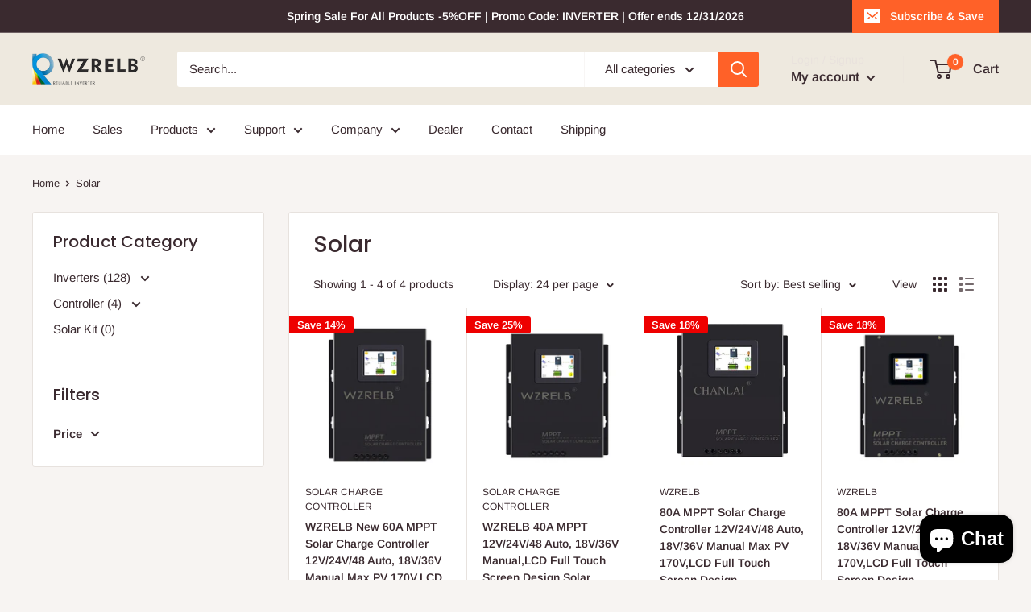

--- FILE ---
content_type: text/javascript; charset=utf-8
request_url: https://app-api.vidjet.io/0550e166-487b-4b66-bf68-b132f2132ae1/shopify/scripttag?v=1769221252593&shop=pure-sine-wave-inverter.myshopify.com
body_size: 195
content:
(function (d, s, id) {
  if (d.getElementById(id)) return;
  const t = d.getElementsByTagName(s)[0];
  const vis = d.createElement(s);
  vis.id = id;
  vis.src = 'https://media.vidjet.io/client-app.js?siteId=0550e166-487b-4b66-bf68-b132f2132ae1';
  t.parentNode.insertBefore(vis, t);
})(document, 'script', 'vidjet');


--- FILE ---
content_type: text/javascript
request_url: https://reliableinverters.com/cdn/shop/t/6/assets/custom.js?v=102476495355921946141640158459
body_size: -578
content:
//# sourceMappingURL=/cdn/shop/t/6/assets/custom.js.map?v=102476495355921946141640158459
